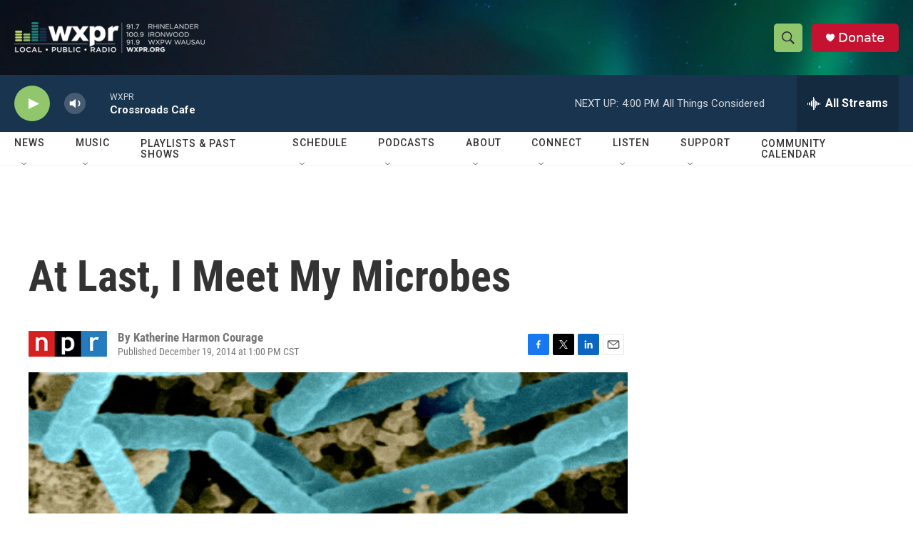

--- FILE ---
content_type: text/html; charset=utf-8
request_url: https://www.google.com/recaptcha/api2/aframe
body_size: 184
content:
<!DOCTYPE HTML><html><head><meta http-equiv="content-type" content="text/html; charset=UTF-8"></head><body><script nonce="kDK8dQf4vnWTt207hWFeWA">/** Anti-fraud and anti-abuse applications only. See google.com/recaptcha */ try{var clients={'sodar':'https://pagead2.googlesyndication.com/pagead/sodar?'};window.addEventListener("message",function(a){try{if(a.source===window.parent){var b=JSON.parse(a.data);var c=clients[b['id']];if(c){var d=document.createElement('img');d.src=c+b['params']+'&rc='+(localStorage.getItem("rc::a")?sessionStorage.getItem("rc::b"):"");window.document.body.appendChild(d);sessionStorage.setItem("rc::e",parseInt(sessionStorage.getItem("rc::e")||0)+1);localStorage.setItem("rc::h",'1769025605373');}}}catch(b){}});window.parent.postMessage("_grecaptcha_ready", "*");}catch(b){}</script></body></html>